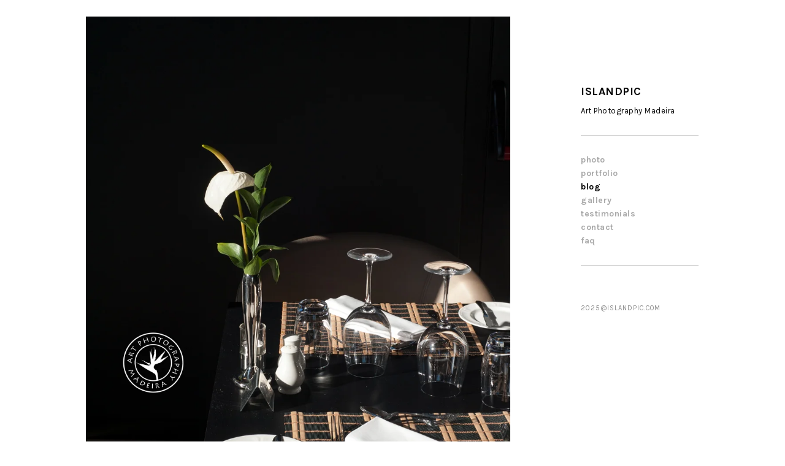

--- FILE ---
content_type: text/html; charset=UTF-8
request_url: https://islandpic.com/2018/05/04/do-you-rent-out-rooms-on-airbnb-7-tips-to-make-awesome-photos-which-will-sell-them-like-hot-cakes/
body_size: 19328
content:
<!DOCTYPE html><html lang="en-GB"><head><meta charset="UTF-8" /><meta http-equiv="X-UA-Compatible" content="IE=edge" /><meta name="viewport" content="width=device-width, initial-scale=1, maximum-scale=5" /><link rel="pingback" href="https://islandpic.com/xmlrpc.php">  <script defer src="[data-uri]"></script><meta name='robots' content='index, follow, max-image-preview:large, max-snippet:-1, max-video-preview:-1' /><link media="all" href="https://islandpic.com/wp-content/cache/autoptimize/css/autoptimize_e75de93921e65bb3a034d53da4e01870.css" rel="stylesheet"><title>Do You Rent Out Rooms on Airbnb in Madeira? Use These 7 Tips to Make Awesome Photos Which Will Sell Your Property Like Hot Cakes - Islandpic</title><meta name="description" content="Experienced professional photographer tips on how to make an awesome photos of your real estate property to sell it or let it/rent it even with mobile phone" /><link rel="canonical" href="https://islandpic.com/2018/05/04/do-you-rent-out-rooms-on-airbnb-7-tips-to-make-awesome-photos-which-will-sell-them-like-hot-cakes/" /><meta property="og:locale" content="en_GB" /><meta property="og:type" content="article" /><meta property="og:title" content="Do You Rent Out Rooms on Airbnb in Madeira? Use These 7 Tips to Make Awesome Photos Which Will Sell Your Property Like Hot Cakes - Islandpic" /><meta property="og:description" content="Experienced professional photographer tips on how to make an awesome photos of your real estate property to sell it or let it/rent it even with mobile phone" /><meta property="og:url" content="https://islandpic.com/2018/05/04/do-you-rent-out-rooms-on-airbnb-7-tips-to-make-awesome-photos-which-will-sell-them-like-hot-cakes/" /><meta property="og:site_name" content="Islandpic" /><meta property="article:publisher" content="https://www.facebook.com/art.photography.madeira" /><meta property="article:published_time" content="2018-05-04T07:23:34+00:00" /><meta property="article:modified_time" content="2022-06-10T11:16:03+00:00" /><meta property="og:image" content="https://islandpic.com/wp-content/uploads/DSC3486.jpg" /><meta property="og:image:width" content="960" /><meta property="og:image:height" content="1200" /><meta property="og:image:type" content="image/jpeg" /><meta name="author" content="Anastasiya Mazur" /><meta name="twitter:card" content="summary_large_image" /><meta name="twitter:label1" content="Written by" /><meta name="twitter:data1" content="Anastasiya Mazur" /><meta name="twitter:label2" content="Estimated reading time" /><meta name="twitter:data2" content="6 minutes" /> <script type="application/ld+json" class="yoast-schema-graph">{"@context":"https://schema.org","@graph":[{"@type":"Article","@id":"https://islandpic.com/2018/05/04/do-you-rent-out-rooms-on-airbnb-7-tips-to-make-awesome-photos-which-will-sell-them-like-hot-cakes/#article","isPartOf":{"@id":"https://islandpic.com/2018/05/04/do-you-rent-out-rooms-on-airbnb-7-tips-to-make-awesome-photos-which-will-sell-them-like-hot-cakes/"},"author":{"name":"Anastasiya Mazur","@id":"https://islandpic.com/#/schema/person/64e252291c97972c8a8f60dc6a7d35f9"},"headline":"Do You Rent Out Rooms on Airbnb in Madeira? Use These 7 Tips to Make Awesome Photos Which Will Sell Your Property Like Hot Cakes","datePublished":"2018-05-04T07:23:34+00:00","dateModified":"2022-06-10T11:16:03+00:00","mainEntityOfPage":{"@id":"https://islandpic.com/2018/05/04/do-you-rent-out-rooms-on-airbnb-7-tips-to-make-awesome-photos-which-will-sell-them-like-hot-cakes/"},"wordCount":789,"commentCount":0,"publisher":{"@id":"https://islandpic.com/#/schema/person/2484a8638329260f457f6f9c0fd0b3b5"},"image":{"@id":"https://islandpic.com/2018/05/04/do-you-rent-out-rooms-on-airbnb-7-tips-to-make-awesome-photos-which-will-sell-them-like-hot-cakes/#primaryimage"},"thumbnailUrl":"https://islandpic.com/wp-content/uploads/DSC3486.jpg","keywords":["real estate photos; objects and places photos"],"articleSection":["Blog"],"inLanguage":"en-GB","potentialAction":[{"@type":"CommentAction","name":"Comment","target":["https://islandpic.com/2018/05/04/do-you-rent-out-rooms-on-airbnb-7-tips-to-make-awesome-photos-which-will-sell-them-like-hot-cakes/#respond"]}]},{"@type":"WebPage","@id":"https://islandpic.com/2018/05/04/do-you-rent-out-rooms-on-airbnb-7-tips-to-make-awesome-photos-which-will-sell-them-like-hot-cakes/","url":"https://islandpic.com/2018/05/04/do-you-rent-out-rooms-on-airbnb-7-tips-to-make-awesome-photos-which-will-sell-them-like-hot-cakes/","name":"Do You Rent Out Rooms on Airbnb in Madeira? Use These 7 Tips to Make Awesome Photos Which Will Sell Your Property Like Hot Cakes - Islandpic","isPartOf":{"@id":"https://islandpic.com/#website"},"primaryImageOfPage":{"@id":"https://islandpic.com/2018/05/04/do-you-rent-out-rooms-on-airbnb-7-tips-to-make-awesome-photos-which-will-sell-them-like-hot-cakes/#primaryimage"},"image":{"@id":"https://islandpic.com/2018/05/04/do-you-rent-out-rooms-on-airbnb-7-tips-to-make-awesome-photos-which-will-sell-them-like-hot-cakes/#primaryimage"},"thumbnailUrl":"https://islandpic.com/wp-content/uploads/DSC3486.jpg","datePublished":"2018-05-04T07:23:34+00:00","dateModified":"2022-06-10T11:16:03+00:00","description":"Experienced professional photographer tips on how to make an awesome photos of your real estate property to sell it or let it/rent it even with mobile phone","breadcrumb":{"@id":"https://islandpic.com/2018/05/04/do-you-rent-out-rooms-on-airbnb-7-tips-to-make-awesome-photos-which-will-sell-them-like-hot-cakes/#breadcrumb"},"inLanguage":"en-GB","potentialAction":[{"@type":"ReadAction","target":["https://islandpic.com/2018/05/04/do-you-rent-out-rooms-on-airbnb-7-tips-to-make-awesome-photos-which-will-sell-them-like-hot-cakes/"]}]},{"@type":"ImageObject","inLanguage":"en-GB","@id":"https://islandpic.com/2018/05/04/do-you-rent-out-rooms-on-airbnb-7-tips-to-make-awesome-photos-which-will-sell-them-like-hot-cakes/#primaryimage","url":"https://islandpic.com/wp-content/uploads/DSC3486.jpg","contentUrl":"https://islandpic.com/wp-content/uploads/DSC3486.jpg","width":960,"height":1200},{"@type":"BreadcrumbList","@id":"https://islandpic.com/2018/05/04/do-you-rent-out-rooms-on-airbnb-7-tips-to-make-awesome-photos-which-will-sell-them-like-hot-cakes/#breadcrumb","itemListElement":[{"@type":"ListItem","position":1,"name":"Home","item":"https://islandpic.com/"},{"@type":"ListItem","position":2,"name":"Blog","item":"https://islandpic.com/blog/"},{"@type":"ListItem","position":3,"name":"Do You Rent Out Rooms on Airbnb in Madeira? Use These 7 Tips to Make Awesome Photos Which Will Sell Your Property Like Hot Cakes"}]},{"@type":"WebSite","@id":"https://islandpic.com/#website","url":"https://islandpic.com/","name":"Islandpic","description":"Art Photography Madeira","publisher":{"@id":"https://islandpic.com/#/schema/person/2484a8638329260f457f6f9c0fd0b3b5"},"potentialAction":[{"@type":"SearchAction","target":{"@type":"EntryPoint","urlTemplate":"https://islandpic.com/?s={search_term_string}"},"query-input":{"@type":"PropertyValueSpecification","valueRequired":true,"valueName":"search_term_string"}}],"inLanguage":"en-GB"},{"@type":["Person","Organization"],"@id":"https://islandpic.com/#/schema/person/2484a8638329260f457f6f9c0fd0b3b5","name":"Andriy","image":{"@type":"ImageObject","inLanguage":"en-GB","@id":"https://islandpic.com/#/schema/person/image/","url":"http://islandpic.com/wp-content/uploads/2017/09/12512324_10207667470718730_5769753821252902886_n.jpg","contentUrl":"http://islandpic.com/wp-content/uploads/2017/09/12512324_10207667470718730_5769753821252902886_n.jpg","width":960,"height":960,"caption":"Andriy"},"logo":{"@id":"https://islandpic.com/#/schema/person/image/"},"sameAs":["https://islandpic.com/","https://www.facebook.com/art.photography.madeira","https://www.instagram.com/artphotographymadeira/?hl=en"]},{"@type":"Person","@id":"https://islandpic.com/#/schema/person/64e252291c97972c8a8f60dc6a7d35f9","name":"Anastasiya Mazur","image":{"@type":"ImageObject","inLanguage":"en-GB","@id":"https://islandpic.com/#/schema/person/image/","url":"https://secure.gravatar.com/avatar/ee3fd253469e8a6894b350c7bef5bfceddca482321f786f53d287aa70683cb09?s=96&d=mm&r=g","contentUrl":"https://secure.gravatar.com/avatar/ee3fd253469e8a6894b350c7bef5bfceddca482321f786f53d287aa70683cb09?s=96&d=mm&r=g","caption":"Anastasiya Mazur"},"url":"https://islandpic.com/author/anastazy/"}]}</script> <link rel='dns-prefetch' href='//fonts.googleapis.com' /><link rel="alternate" type="application/rss+xml" title="Islandpic &raquo; Feed" href="https://islandpic.com/feed/" /><link rel="alternate" type="application/rss+xml" title="Islandpic &raquo; Comments Feed" href="https://islandpic.com/comments/feed/" /><link rel="alternate" type="application/rss+xml" title="Islandpic &raquo; Do You Rent Out Rooms on Airbnb in Madeira? Use These 7 Tips to Make Awesome Photos Which Will Sell Your Property Like Hot Cakes Comments Feed" href="https://islandpic.com/2018/05/04/do-you-rent-out-rooms-on-airbnb-7-tips-to-make-awesome-photos-which-will-sell-them-like-hot-cakes/feed/" />  <script src="//www.googletagmanager.com/gtag/js?id=G-F4HJHV1PQQ"  data-cfasync="false" data-wpfc-render="false" type="text/javascript" async></script> <script data-cfasync="false" data-wpfc-render="false" type="text/javascript">var mi_version='9.11.1';var mi_track_user=true;var mi_no_track_reason='';var MonsterInsightsDefaultLocations={"page_location":"https:\/\/islandpic.com\/2018\/05\/04\/do-you-rent-out-rooms-on-airbnb-7-tips-to-make-awesome-photos-which-will-sell-them-like-hot-cakes\/"};if(typeof MonsterInsightsPrivacyGuardFilter==='function'){var MonsterInsightsLocations=(typeof MonsterInsightsExcludeQuery==='object')?MonsterInsightsPrivacyGuardFilter(MonsterInsightsExcludeQuery):MonsterInsightsPrivacyGuardFilter(MonsterInsightsDefaultLocations);}else{var MonsterInsightsLocations=(typeof MonsterInsightsExcludeQuery==='object')?MonsterInsightsExcludeQuery:MonsterInsightsDefaultLocations;}
var disableStrs=['ga-disable-G-F4HJHV1PQQ',];function __gtagTrackerIsOptedOut(){for(var index=0;index<disableStrs.length;index++){if(document.cookie.indexOf(disableStrs[index]+'=true')>-1){return true;}}
return false;}
if(__gtagTrackerIsOptedOut()){for(var index=0;index<disableStrs.length;index++){window[disableStrs[index]]=true;}}
function __gtagTrackerOptout(){for(var index=0;index<disableStrs.length;index++){document.cookie=disableStrs[index]+'=true; expires=Thu, 31 Dec 2099 23:59:59 UTC; path=/';window[disableStrs[index]]=true;}}
if('undefined'===typeof gaOptout){function gaOptout(){__gtagTrackerOptout();}}
window.dataLayer=window.dataLayer||[];window.MonsterInsightsDualTracker={helpers:{},trackers:{},};if(mi_track_user){function __gtagDataLayer(){dataLayer.push(arguments);}
function __gtagTracker(type,name,parameters){if(!parameters){parameters={};}
if(parameters.send_to){__gtagDataLayer.apply(null,arguments);return;}
if(type==='event'){parameters.send_to=monsterinsights_frontend.v4_id;var hookName=name;if(typeof parameters['event_category']!=='undefined'){hookName=parameters['event_category']+':'+name;}
if(typeof MonsterInsightsDualTracker.trackers[hookName]!=='undefined'){MonsterInsightsDualTracker.trackers[hookName](parameters);}else{__gtagDataLayer('event',name,parameters);}}else{__gtagDataLayer.apply(null,arguments);}}
__gtagTracker('js',new Date());__gtagTracker('set',{'developer_id.dZGIzZG':true,});if(MonsterInsightsLocations.page_location){__gtagTracker('set',MonsterInsightsLocations);}
__gtagTracker('config','G-F4HJHV1PQQ',{"forceSSL":"true"});window.gtag=__gtagTracker;(function(){var noopfn=function(){return null;};var newtracker=function(){return new Tracker();};var Tracker=function(){return null;};var p=Tracker.prototype;p.get=noopfn;p.set=noopfn;p.send=function(){var args=Array.prototype.slice.call(arguments);args.unshift('send');__gaTracker.apply(null,args);};var __gaTracker=function(){var len=arguments.length;if(len===0){return;}
var f=arguments[len-1];if(typeof f!=='object'||f===null||typeof f.hitCallback!=='function'){if('send'===arguments[0]){var hitConverted,hitObject=false,action;if('event'===arguments[1]){if('undefined'!==typeof arguments[3]){hitObject={'eventAction':arguments[3],'eventCategory':arguments[2],'eventLabel':arguments[4],'value':arguments[5]?arguments[5]:1,}}}
if('pageview'===arguments[1]){if('undefined'!==typeof arguments[2]){hitObject={'eventAction':'page_view','page_path':arguments[2],}}}
if(typeof arguments[2]==='object'){hitObject=arguments[2];}
if(typeof arguments[5]==='object'){Object.assign(hitObject,arguments[5]);}
if('undefined'!==typeof arguments[1].hitType){hitObject=arguments[1];if('pageview'===hitObject.hitType){hitObject.eventAction='page_view';}}
if(hitObject){action='timing'===arguments[1].hitType?'timing_complete':hitObject.eventAction;hitConverted=mapArgs(hitObject);__gtagTracker('event',action,hitConverted);}}
return;}
function mapArgs(args){var arg,hit={};var gaMap={'eventCategory':'event_category','eventAction':'event_action','eventLabel':'event_label','eventValue':'event_value','nonInteraction':'non_interaction','timingCategory':'event_category','timingVar':'name','timingValue':'value','timingLabel':'event_label','page':'page_path','location':'page_location','title':'page_title','referrer':'page_referrer',};for(arg in args){if(!(!args.hasOwnProperty(arg)||!gaMap.hasOwnProperty(arg))){hit[gaMap[arg]]=args[arg];}else{hit[arg]=args[arg];}}
return hit;}
try{f.hitCallback();}catch(ex){}};__gaTracker.create=newtracker;__gaTracker.getByName=newtracker;__gaTracker.getAll=function(){return[];};__gaTracker.remove=noopfn;__gaTracker.loaded=true;window['__gaTracker']=__gaTracker;})();}else{console.log("");(function(){function __gtagTracker(){return null;}
window['__gtagTracker']=__gtagTracker;window['gtag']=__gtagTracker;})();}</script> <link rel='stylesheet' id='kathy-google-fonts-css' href='//fonts.googleapis.com/css2?family=Karla:ital,wght@0,400;0,700;1,400;1,700&#038;display=swap' type='text/css' media='all' /> <script type="text/javascript" defer='defer' src="https://islandpic.com/wp-content/plugins/google-analytics-for-wordpress/assets/js/frontend-gtag.min.js?ver=9.11.1" id="monsterinsights-frontend-script-js" async="async" data-wp-strategy="async"></script> <script data-cfasync="false" data-wpfc-render="false" type="text/javascript" id='monsterinsights-frontend-script-js-extra'>var monsterinsights_frontend={"js_events_tracking":"true","download_extensions":"doc,pdf,ppt,zip,xls,docx,pptx,xlsx","inbound_paths":"[]","home_url":"https:\/\/islandpic.com","hash_tracking":"false","v4_id":"G-F4HJHV1PQQ"};</script> <script type="text/javascript" src="https://islandpic.com/wp-includes/js/jquery/jquery.min.js?ver=3.7.1" id="jquery-core-js"></script> <script type="text/javascript" defer='defer' src="https://islandpic.com/wp-includes/js/jquery/jquery-migrate.min.js?ver=3.4.1" id="jquery-migrate-js"></script> <script type="text/javascript" defer='defer' src="https://islandpic.com/wp-content/cache/autoptimize/js/autoptimize_single_7f1a6259d2922be007925c3254856301.js" id="modernizr-js"></script> <link rel="https://api.w.org/" href="https://islandpic.com/wp-json/" /><link rel="alternate" title="JSON" type="application/json" href="https://islandpic.com/wp-json/wp/v2/posts/644" /><link rel="EditURI" type="application/rsd+xml" title="RSD" href="https://islandpic.com/xmlrpc.php?rsd" /><meta name="generator" content="WordPress 6.8.3" /><link rel='shortlink' href='https://islandpic.com/?p=644' /><link rel="alternate" title="oEmbed (JSON)" type="application/json+oembed" href="https://islandpic.com/wp-json/oembed/1.0/embed?url=https%3A%2F%2Fislandpic.com%2F2018%2F05%2F04%2Fdo-you-rent-out-rooms-on-airbnb-7-tips-to-make-awesome-photos-which-will-sell-them-like-hot-cakes%2F" /><link rel="alternate" title="oEmbed (XML)" type="text/xml+oembed" href="https://islandpic.com/wp-json/oembed/1.0/embed?url=https%3A%2F%2Fislandpic.com%2F2018%2F05%2F04%2Fdo-you-rent-out-rooms-on-airbnb-7-tips-to-make-awesome-photos-which-will-sell-them-like-hot-cakes%2F&#038;format=xml" /><meta name="ti-site-data" content="eyJyIjoiMTowITc6MCEzMDowIiwibyI6Imh0dHBzOlwvXC9pc2xhbmRwaWMuY29tXC93cC1hZG1pblwvYWRtaW4tYWpheC5waHA/[base64]" /><link rel="icon" href="https://islandpic.com/wp-content/uploads/2017/09/cropped-logo-art-photo-madeira-32x32.jpg" sizes="32x32" /><link rel="icon" href="https://islandpic.com/wp-content/uploads/2017/09/cropped-logo-art-photo-madeira-192x192.jpg" sizes="192x192" /><link rel="apple-touch-icon" href="https://islandpic.com/wp-content/uploads/2017/09/cropped-logo-art-photo-madeira-180x180.jpg" /><meta name="msapplication-TileImage" content="https://islandpic.com/wp-content/uploads/2017/09/cropped-logo-art-photo-madeira-270x270.jpg" /></head><body class="wp-singular post-template-default single single-post postid-644 single-format-standard wp-theme-kathy wp-child-theme-kathy-child  right-menu" ><div id="root-container" class="clearfix"><header id="side-container"><div class="logo-tagline-wrapper  with-tagline "><div class="logo-wrapper"> <a href="https://islandpic.com/"> <span class="site-title">Islandpic</span> </a></div> <span class="tagline">Art Photography Madeira</span></div><nav class="site-menu"><ul id="menu-menu" class="menu-list menu-style"><li id="menu-item-3031" class="menu-item menu-item-type-post_type menu-item-object-page menu-item-home menu-item-3031"><a href="https://islandpic.com/">Photo</a></li><li id="menu-item-3101" class="menu-item menu-item-type-post_type menu-item-object-page menu-item-has-children menu-item-3101"><a href="https://islandpic.com/our-works/">Portfolio</a><ul class="sub-menu"><li id="menu-item-428" class="menu-item menu-item-type-post_type menu-item-object-page menu-item-428"><a href="https://islandpic.com/wedding-photographer-madeira/">wedding photography</a></li><li id="menu-item-1259" class="menu-item menu-item-type-post_type menu-item-object-page menu-item-1259"><a href="https://islandpic.com/love-story/">love story photo session</a></li><li id="menu-item-1278" class="menu-item menu-item-type-post_type menu-item-object-page menu-item-1278"><a href="https://islandpic.com/marriage-proposal-photo-session-in-madeira/">marriage proposal</a></li><li id="menu-item-1284" class="menu-item menu-item-type-post_type menu-item-object-page menu-item-1284"><a href="https://islandpic.com/our-works/destination-wedding-in-madeira/">destination wedding in madeira</a></li><li id="menu-item-77" class="menu-item menu-item-type-post_type menu-item-object-page menu-item-77"><a href="https://islandpic.com/drone-photo-and-video-in-madeira/">drone photo and video in madeira</a></li><li id="menu-item-568" class="menu-item menu-item-type-post_type menu-item-object-page menu-item-568"><a href="https://islandpic.com/portugues/sitios-e-objetos/">real estate photography</a></li></ul></li><li id="menu-item-76" class="menu-item menu-item-type-post_type menu-item-object-page current_page_parent menu-item-76 current-menu-item"><a href="https://islandpic.com/blog/">Blog</a></li><li id="menu-item-3277" class="menu-item menu-item-type-post_type menu-item-object-page menu-item-3277"><a href="https://islandpic.com/gallery/">gallery</a></li><li id="menu-item-3724" class="menu-item menu-item-type-post_type menu-item-object-page menu-item-3724"><a href="https://islandpic.com/testemonials/">Testimonials</a></li><li id="menu-item-74" class="menu-item menu-item-type-post_type menu-item-object-page menu-item-74"><a href="https://islandpic.com/contact/">Contact</a></li><li id="menu-item-2925" class="menu-item menu-item-type-post_type menu-item-object-page menu-item-2925"><a href="https://islandpic.com/faq/">FAQ</a></li></ul><div id="mobile-menu"> <a id="mobile-menu-toggle" href="#mobile-menu-entity"> <span class="mobile-menu-text">Menu</span> <i class="ion-navicon"></i></a><div id="mobile-menu-entity"></div></div></nav><div class="copyright-social-wrapper"><div class="social-network-wrapper"><ul class="social-icons"><li><a href="https://www.facebook.com/art.photography.madeira/" target="_blank"><i class="fab fa-facebook"></i></a></li><li><a href="https://www.instagram.com/artphotographymadeira/" target="_blank"><i class="fab fa-instagram"></i></a></li><li><a href="https://www.youtube.com/channel/UCg2edcNwGOY4srPtlzAdl4w?view_as=subscriber" target="_blank"><i class="fab fa-youtube"></i></a></li><li><a href="mailto:info@islandpic.com" target="_blank"><i class="far fa-envelope"></i></a></li></ul></div><div class="copyright"> 2025@islandpic.com</div></div></header><div id="main-container"><main id="content-container" class="clearfix"><div class="blog-single"><article id="post-644" class="post-644 post type-post status-publish format-standard has-post-thumbnail hentry category-blog tag-real-estate-photos-objects-and-places-photos post-item"><div class="post-image"><img width="830" height="1038" src="https://islandpic.com/wp-content/uploads/DSC3486.jpg" class="attachment-kathy-large size-kathy-large wp-post-image" alt="" decoding="async" fetchpriority="high" srcset="https://islandpic.com/wp-content/uploads/DSC3486.jpg 960w, https://islandpic.com/wp-content/uploads/DSC3486-240x300.jpg 240w, https://islandpic.com/wp-content/uploads/DSC3486-768x960.jpg 768w, https://islandpic.com/wp-content/uploads/DSC3486-819x1024.jpg 819w" sizes="(max-width: 830px) 100vw, 830px" /></div><div class="post-content-container clearfix"><h1 class="post-title">Do You Rent Out Rooms on Airbnb in Madeira? Use These 7 Tips to Make Awesome Photos Which Will Sell Your Property Like Hot Cakes</h1><div class="inner-post-content-container"><div class="post-content"><div style="height:24px" aria-hidden="true" class="wp-block-spacer"></div><p class="has-medium-font-size">These 7 tips from an experienced photographer on how to make awesome photos of your real estate property will significantly improve the quality of your real estate photos. No matter what you want: to sell it or let it. Even if you have only a mobile phone camera.</p><div style="height:24px" aria-hidden="true" class="wp-block-spacer"></div><figure class="wp-block-image size-large"><noscript><img decoding="async" width="819" height="1024" src="https://islandpic.com/wp-content/uploads/800_8056-Edit-819x1024.jpg" alt="tips how to make awesome photos of real estate property" class="wp-image-1199" srcset="https://islandpic.com/wp-content/uploads/800_8056-Edit-819x1024.jpg 819w, https://islandpic.com/wp-content/uploads/800_8056-Edit-240x300.jpg 240w, https://islandpic.com/wp-content/uploads/800_8056-Edit-768x960.jpg 768w, https://islandpic.com/wp-content/uploads/800_8056-Edit.jpg 1200w" sizes="(max-width: 819px) 100vw, 819px" /></noscript><img decoding="async" width="819" height="1024" src='data:image/svg+xml,%3Csvg%20xmlns=%22http://www.w3.org/2000/svg%22%20viewBox=%220%200%20819%201024%22%3E%3C/svg%3E' data-src="https://islandpic.com/wp-content/uploads/800_8056-Edit-819x1024.jpg" alt="tips how to make awesome photos of real estate property" class="lazyload wp-image-1199" data-srcset="https://islandpic.com/wp-content/uploads/800_8056-Edit-819x1024.jpg 819w, https://islandpic.com/wp-content/uploads/800_8056-Edit-240x300.jpg 240w, https://islandpic.com/wp-content/uploads/800_8056-Edit-768x960.jpg 768w, https://islandpic.com/wp-content/uploads/800_8056-Edit.jpg 1200w" data-sizes="(max-width: 819px) 100vw, 819px" /><figcaption>Living room</figcaption></figure><div style="height:24px" aria-hidden="true" class="wp-block-spacer"></div><p class="has-medium-font-size">A good image is a prerequisite for good sales. This is especially true for oversaturated real estate market where potential clients swipe dozens of offers a minute, and only a catchy photo can make them stop and gaze at your proposal.</p><p class="has-medium-font-size">Read this post if you:</p><p class="has-medium-font-size">&#8211;&nbsp;rent out rooms on <a rel="noreferrer noopener" href="https://www.airbnb.co.uk/" target="_blank">Airbnb</a> or <a rel="noreferrer noopener" href="https://www.booking.com/index.html?label=gen173nr-1DCAEoggI46AdIM1gEaLsBiAEBmAEhuAEHyAEM2AED6AEBiAIBqAIDuALd2IX2BcACAQ&amp;sid=1aac74999d622382f35e5c9c25a815b4&amp;lang=en-us&amp;sb_price_type=total&amp;soz=1&amp;lang_click=top;cdl=ru;lang_changed=1" target="_blank">similar services</a></p><p class="has-medium-font-size">&#8211; want to sell your real estate property</p><p class="has-medium-font-size">&#8211; work as a real estate agent</p><p class="has-medium-font-size">&#8211; are a tour agent</p><p class="has-medium-font-size">The suggestions below will help to create attractive images both for the interior and exterior of your place. Here they are.</p><div style="height:24px" aria-hidden="true" class="wp-block-spacer"></div><h2 class="wp-block-heading">Tips on how to make awesome photos of your property</h2><div style="height:24px" aria-hidden="true" class="wp-block-spacer"></div><h3 class="wp-block-heading"><strong>&nbsp;1. Choose right time of the day</strong></h3><div style="height:24px" aria-hidden="true" class="wp-block-spacer"></div><p class="has-medium-font-size">Make sure there is light in your windows when you take photos – rooms will look more attractive with natural sunlight. For interior photos, any time of the day will suit if the sun pours through. However, for exterior like in a veranda, a balcony, a porch, a garden, etc. – the photoshoot will work early in the morning or later in the afternoon when the light is soft and shadows are long. In this way, you will represent the surrounding in the most attractive way.</p><div style="height:24px" aria-hidden="true" class="wp-block-spacer"></div><figure class="wp-block-image size-large"><noscript><img decoding="async" width="1024" height="683" src="https://islandpic.com/wp-content/uploads/850_1420-HDR-Edit-1-1024x683.jpg" alt="tips on how to make awesome photos of real estate property" class="wp-image-1665" srcset="https://islandpic.com/wp-content/uploads/850_1420-HDR-Edit-1-1024x683.jpg 1024w, https://islandpic.com/wp-content/uploads/850_1420-HDR-Edit-1-300x200.jpg 300w, https://islandpic.com/wp-content/uploads/850_1420-HDR-Edit-1-768x512.jpg 768w, https://islandpic.com/wp-content/uploads/850_1420-HDR-Edit-1.jpg 1200w" sizes="(max-width: 1024px) 100vw, 1024px" /></noscript><img decoding="async" width="1024" height="683" src='data:image/svg+xml,%3Csvg%20xmlns=%22http://www.w3.org/2000/svg%22%20viewBox=%220%200%201024%20683%22%3E%3C/svg%3E' data-src="https://islandpic.com/wp-content/uploads/850_1420-HDR-Edit-1-1024x683.jpg" alt="tips on how to make awesome photos of real estate property" class="lazyload wp-image-1665" data-srcset="https://islandpic.com/wp-content/uploads/850_1420-HDR-Edit-1-1024x683.jpg 1024w, https://islandpic.com/wp-content/uploads/850_1420-HDR-Edit-1-300x200.jpg 300w, https://islandpic.com/wp-content/uploads/850_1420-HDR-Edit-1-768x512.jpg 768w, https://islandpic.com/wp-content/uploads/850_1420-HDR-Edit-1.jpg 1200w" data-sizes="(max-width: 1024px) 100vw, 1024px" /><figcaption>Interior design of new Savoy Palace in Funchal, Madeira Island</figcaption></figure><figure class="wp-block-image size-large"><noscript><img decoding="async" width="761" height="1024" src="https://islandpic.com/wp-content/uploads/Pano_50mm-761x1024.jpg" alt="hotel" class="wp-image-559" srcset="https://islandpic.com/wp-content/uploads/Pano_50mm-761x1024.jpg 761w, https://islandpic.com/wp-content/uploads/Pano_50mm-223x300.jpg 223w, https://islandpic.com/wp-content/uploads/Pano_50mm-768x1033.jpg 768w, https://islandpic.com/wp-content/uploads/Pano_50mm.jpg 892w" sizes="(max-width: 761px) 100vw, 761px" /></noscript><img decoding="async" width="761" height="1024" src='data:image/svg+xml,%3Csvg%20xmlns=%22http://www.w3.org/2000/svg%22%20viewBox=%220%200%20761%201024%22%3E%3C/svg%3E' data-src="https://islandpic.com/wp-content/uploads/Pano_50mm-761x1024.jpg" alt="hotel" class="lazyload wp-image-559" data-srcset="https://islandpic.com/wp-content/uploads/Pano_50mm-761x1024.jpg 761w, https://islandpic.com/wp-content/uploads/Pano_50mm-223x300.jpg 223w, https://islandpic.com/wp-content/uploads/Pano_50mm-768x1033.jpg 768w, https://islandpic.com/wp-content/uploads/Pano_50mm.jpg 892w" data-sizes="(max-width: 761px) 100vw, 761px" /><figcaption>Savoy and its swimming pool</figcaption></figure><div style="height:24px" aria-hidden="true" class="wp-block-spacer"></div><h3 class="wp-block-heading"><strong>2. Add a nice touch to the interior</strong></h3><p class="has-medium-font-size">Add a vase with fresh flowers in the living room and a basket with fruit in the kitchen. This small detail livens the picture by far when you compare the final result. Keep in mind that for some rooms, taking pictures of details makes more sense than shooting empty spaces.</p><div style="height:24px" aria-hidden="true" class="wp-block-spacer"></div><figure class="wp-block-image"><noscript><img decoding="async" width="1200" height="801" src="https://islandpic.com/wp-content/uploads/DSC2149.jpg" alt="" class="wp-image-645" srcset="https://islandpic.com/wp-content/uploads/DSC2149.jpg 1200w, https://islandpic.com/wp-content/uploads/DSC2149-300x200.jpg 300w, https://islandpic.com/wp-content/uploads/DSC2149-768x513.jpg 768w, https://islandpic.com/wp-content/uploads/DSC2149-1024x684.jpg 1024w" sizes="(max-width: 1200px) 100vw, 1200px" /></noscript><img decoding="async" width="1200" height="801" src='data:image/svg+xml,%3Csvg%20xmlns=%22http://www.w3.org/2000/svg%22%20viewBox=%220%200%201200%20801%22%3E%3C/svg%3E' data-src="https://islandpic.com/wp-content/uploads/DSC2149.jpg" alt="" class="lazyload wp-image-645" data-srcset="https://islandpic.com/wp-content/uploads/DSC2149.jpg 1200w, https://islandpic.com/wp-content/uploads/DSC2149-300x200.jpg 300w, https://islandpic.com/wp-content/uploads/DSC2149-768x513.jpg 768w, https://islandpic.com/wp-content/uploads/DSC2149-1024x684.jpg 1024w" data-sizes="(max-width: 1200px) 100vw, 1200px" /><figcaption>details in the rooms</figcaption></figure><figure class="wp-block-image size-large"><noscript><img decoding="async" width="1024" height="683" src="https://islandpic.com/wp-content/uploads/850_7070-HDR-Edit-1024x683.jpg" alt="tips on how to make awesome photos of real estate property" class="wp-image-1661" srcset="https://islandpic.com/wp-content/uploads/850_7070-HDR-Edit-1024x683.jpg 1024w, https://islandpic.com/wp-content/uploads/850_7070-HDR-Edit-300x200.jpg 300w, https://islandpic.com/wp-content/uploads/850_7070-HDR-Edit-768x512.jpg 768w, https://islandpic.com/wp-content/uploads/850_7070-HDR-Edit.jpg 1200w" sizes="(max-width: 1024px) 100vw, 1024px" /></noscript><img decoding="async" width="1024" height="683" src='data:image/svg+xml,%3Csvg%20xmlns=%22http://www.w3.org/2000/svg%22%20viewBox=%220%200%201024%20683%22%3E%3C/svg%3E' data-src="https://islandpic.com/wp-content/uploads/850_7070-HDR-Edit-1024x683.jpg" alt="tips on how to make awesome photos of real estate property" class="lazyload wp-image-1661" data-srcset="https://islandpic.com/wp-content/uploads/850_7070-HDR-Edit-1024x683.jpg 1024w, https://islandpic.com/wp-content/uploads/850_7070-HDR-Edit-300x200.jpg 300w, https://islandpic.com/wp-content/uploads/850_7070-HDR-Edit-768x512.jpg 768w, https://islandpic.com/wp-content/uploads/850_7070-HDR-Edit.jpg 1200w" data-sizes="(max-width: 1024px) 100vw, 1024px" /><figcaption>sleeping room with a view</figcaption></figure><div style="height:24px" aria-hidden="true" class="wp-block-spacer"></div><h3 class="wp-block-heading"><strong>3. Keep the rooms clean</strong></h3><div style="height:24px" aria-hidden="true" class="wp-block-spacer"></div><p class="has-medium-font-size">This may seem like an unnecessary recommendation however you will be surprised how many clients ignore this suggestion. Tiles in the kitchen and bathroom, faucets, and porcelain parts need to shine with cleanness and hygiene. They must blind a viewer with their sterile reflection.</p><div style="height:24px" aria-hidden="true" class="wp-block-spacer"></div><figure class="wp-block-image size-large"><noscript><img decoding="async" width="1024" height="683" src="https://islandpic.com/wp-content/uploads/850_7033-HDR-Edit-1024x683.jpg" alt="tips on how to make awesome photos of real estate property" class="wp-image-1660" srcset="https://islandpic.com/wp-content/uploads/850_7033-HDR-Edit-1024x683.jpg 1024w, https://islandpic.com/wp-content/uploads/850_7033-HDR-Edit-300x200.jpg 300w, https://islandpic.com/wp-content/uploads/850_7033-HDR-Edit-768x512.jpg 768w, https://islandpic.com/wp-content/uploads/850_7033-HDR-Edit.jpg 1200w" sizes="(max-width: 1024px) 100vw, 1024px" /></noscript><img decoding="async" width="1024" height="683" src='data:image/svg+xml,%3Csvg%20xmlns=%22http://www.w3.org/2000/svg%22%20viewBox=%220%200%201024%20683%22%3E%3C/svg%3E' data-src="https://islandpic.com/wp-content/uploads/850_7033-HDR-Edit-1024x683.jpg" alt="tips on how to make awesome photos of real estate property" class="lazyload wp-image-1660" data-srcset="https://islandpic.com/wp-content/uploads/850_7033-HDR-Edit-1024x683.jpg 1024w, https://islandpic.com/wp-content/uploads/850_7033-HDR-Edit-300x200.jpg 300w, https://islandpic.com/wp-content/uploads/850_7033-HDR-Edit-768x512.jpg 768w, https://islandpic.com/wp-content/uploads/850_7033-HDR-Edit.jpg 1200w" data-sizes="(max-width: 1024px) 100vw, 1024px" /><figcaption>Clean kitchen looks better on photos</figcaption></figure><div style="height:24px" aria-hidden="true" class="wp-block-spacer"></div><h3 class="wp-block-heading"><strong>4. Get rid of excessive objects</strong></h3><div style="height:24px" aria-hidden="true" class="wp-block-spacer"></div><p class="has-medium-font-size">Small pieces of decorum and furniture may look nice in real life but in photos, they may create an impression of a hoarder’s harbor.</p><div style="height:24px" aria-hidden="true" class="wp-block-spacer"></div><figure class="wp-block-image size-large"><noscript><img decoding="async" width="1024" height="683" src="https://islandpic.com/wp-content/uploads/DSC_4783-HDR-Edit-1024x683.jpg" alt="tips how to make awesome photos of real estate property" class="wp-image-1198" srcset="https://islandpic.com/wp-content/uploads/DSC_4783-HDR-Edit-1024x683.jpg 1024w, https://islandpic.com/wp-content/uploads/DSC_4783-HDR-Edit-300x200.jpg 300w, https://islandpic.com/wp-content/uploads/DSC_4783-HDR-Edit-768x512.jpg 768w, https://islandpic.com/wp-content/uploads/DSC_4783-HDR-Edit.jpg 1200w" sizes="(max-width: 1024px) 100vw, 1024px" /></noscript><img decoding="async" width="1024" height="683" src='data:image/svg+xml,%3Csvg%20xmlns=%22http://www.w3.org/2000/svg%22%20viewBox=%220%200%201024%20683%22%3E%3C/svg%3E' data-src="https://islandpic.com/wp-content/uploads/DSC_4783-HDR-Edit-1024x683.jpg" alt="tips how to make awesome photos of real estate property" class="lazyload wp-image-1198" data-srcset="https://islandpic.com/wp-content/uploads/DSC_4783-HDR-Edit-1024x683.jpg 1024w, https://islandpic.com/wp-content/uploads/DSC_4783-HDR-Edit-300x200.jpg 300w, https://islandpic.com/wp-content/uploads/DSC_4783-HDR-Edit-768x512.jpg 768w, https://islandpic.com/wp-content/uploads/DSC_4783-HDR-Edit.jpg 1200w" data-sizes="(max-width: 1024px) 100vw, 1024px" /><figcaption>Nice and tide sleeping room</figcaption></figure><div style="height:24px" aria-hidden="true" class="wp-block-spacer"></div><h3 class="wp-block-heading"><strong>5. Keep your camera straight</strong></h3><div style="height:24px" aria-hidden="true" class="wp-block-spacer"></div><p class="has-medium-font-size">Pay attention to horizontal and vertical lines in the frame. Making a shot from below or above the eyesight you risk to distort the perspective, and the room will look as if it’s falling apart.</p><div style="height:24px" aria-hidden="true" class="wp-block-spacer"></div><figure class="wp-block-image"><noscript><img decoding="async" width="1200" height="799" src="https://islandpic.com/wp-content/uploads/2017/09/005_.jpg" alt="" class="wp-image-133" srcset="https://islandpic.com/wp-content/uploads/2017/09/005_.jpg 1200w, https://islandpic.com/wp-content/uploads/2017/09/005_-300x200.jpg 300w, https://islandpic.com/wp-content/uploads/2017/09/005_-768x511.jpg 768w, https://islandpic.com/wp-content/uploads/2017/09/005_-1024x682.jpg 1024w" sizes="(max-width: 1200px) 100vw, 1200px" /></noscript><img decoding="async" width="1200" height="799" src='data:image/svg+xml,%3Csvg%20xmlns=%22http://www.w3.org/2000/svg%22%20viewBox=%220%200%201200%20799%22%3E%3C/svg%3E' data-src="https://islandpic.com/wp-content/uploads/2017/09/005_.jpg" alt="" class="lazyload wp-image-133" data-srcset="https://islandpic.com/wp-content/uploads/2017/09/005_.jpg 1200w, https://islandpic.com/wp-content/uploads/2017/09/005_-300x200.jpg 300w, https://islandpic.com/wp-content/uploads/2017/09/005_-768x511.jpg 768w, https://islandpic.com/wp-content/uploads/2017/09/005_-1024x682.jpg 1024w" data-sizes="(max-width: 1200px) 100vw, 1200px" /></figure><div style="height:24px" aria-hidden="true" class="wp-block-spacer"></div><h3 class="wp-block-heading"><strong>6. Make sure you don’t reflect in a glass door or a mirror</strong></h3><div style="height:24px" aria-hidden="true" class="wp-block-spacer"></div><p class="has-medium-font-size">Be careful about taking pictures of reflecting surfaces: glasses, mirrors, smooth furniture. Make sure that neither you nor somebody else or your tripod star in the picture: it looks unprofessionally.</p><div style="height:24px" aria-hidden="true" class="wp-block-spacer"></div><figure class="wp-block-image size-large"><noscript><img decoding="async" width="800" height="533" src="https://islandpic.com/wp-content/uploads/850_3420-Edit.jpg" alt="tips on how to make awesome photos of real estate property" class="wp-image-1659" srcset="https://islandpic.com/wp-content/uploads/850_3420-Edit.jpg 800w, https://islandpic.com/wp-content/uploads/850_3420-Edit-300x200.jpg 300w, https://islandpic.com/wp-content/uploads/850_3420-Edit-768x512.jpg 768w" sizes="(max-width: 800px) 100vw, 800px" /></noscript><img decoding="async" width="800" height="533" src='data:image/svg+xml,%3Csvg%20xmlns=%22http://www.w3.org/2000/svg%22%20viewBox=%220%200%20800%20533%22%3E%3C/svg%3E' data-src="https://islandpic.com/wp-content/uploads/850_3420-Edit.jpg" alt="tips on how to make awesome photos of real estate property" class="lazyload wp-image-1659" data-srcset="https://islandpic.com/wp-content/uploads/850_3420-Edit.jpg 800w, https://islandpic.com/wp-content/uploads/850_3420-Edit-300x200.jpg 300w, https://islandpic.com/wp-content/uploads/850_3420-Edit-768x512.jpg 768w" data-sizes="(max-width: 800px) 100vw, 800px" /><figcaption>Real problem is to shot this bathroom and not appear on the photo</figcaption></figure><div style="height:24px" aria-hidden="true" class="wp-block-spacer"></div><h3 class="wp-block-heading"><strong>7. Shoot interiors with bracketing exposition</strong></h3><p class="has-medium-font-size">Have you noticed it: shooting windows is a challenging venture. Either the sky is too bright or the room interior is too dark. Take the photos with bracketing the exposition. For example, the image below is a blend of two: one with the exposition measured by the sky, and the second – with the exposition measured by the interior.</p><div style="height:24px" aria-hidden="true" class="wp-block-spacer"></div><figure class="wp-block-image size-large"><noscript><img decoding="async" width="1024" height="683" src="https://islandpic.com/wp-content/uploads/850_7042-HDR-Edit-1024x683.jpg" alt="tips how to make awesome photos of real estate property" class="wp-image-1658" srcset="https://islandpic.com/wp-content/uploads/850_7042-HDR-Edit-1024x683.jpg 1024w, https://islandpic.com/wp-content/uploads/850_7042-HDR-Edit-300x200.jpg 300w, https://islandpic.com/wp-content/uploads/850_7042-HDR-Edit-768x512.jpg 768w, https://islandpic.com/wp-content/uploads/850_7042-HDR-Edit.jpg 1200w" sizes="(max-width: 1024px) 100vw, 1024px" /></noscript><img decoding="async" width="1024" height="683" src='data:image/svg+xml,%3Csvg%20xmlns=%22http://www.w3.org/2000/svg%22%20viewBox=%220%200%201024%20683%22%3E%3C/svg%3E' data-src="https://islandpic.com/wp-content/uploads/850_7042-HDR-Edit-1024x683.jpg" alt="tips how to make awesome photos of real estate property" class="lazyload wp-image-1658" data-srcset="https://islandpic.com/wp-content/uploads/850_7042-HDR-Edit-1024x683.jpg 1024w, https://islandpic.com/wp-content/uploads/850_7042-HDR-Edit-300x200.jpg 300w, https://islandpic.com/wp-content/uploads/850_7042-HDR-Edit-768x512.jpg 768w, https://islandpic.com/wp-content/uploads/850_7042-HDR-Edit.jpg 1200w" data-sizes="(max-width: 1024px) 100vw, 1024px" /><figcaption>Living room with an ocean view</figcaption></figure><div style="height:24px" aria-hidden="true" class="wp-block-spacer"></div><p class="has-medium-font-size">Notably, many of these tips will work even for mobile phone pictures. Although for more advanced images it’s advisable to ask for professional help, especially if you want not only to rent out or sell your property but to do it more expensively.</p><div style="height:24px" aria-hidden="true" class="wp-block-spacer"></div><p class="has-medium-font-size">Because the cost of a photographer’s work is a speck in the cost of your apartment or house, you can afford to hire some good local photographer. You get the images once and use them ever since.&nbsp; And remember the more attractive the image of your real estate property, the faster you will have your customers.</p><div style="height:24px" aria-hidden="true" class="wp-block-spacer"></div><p class="has-medium-font-size">Please let us know what you think of these tips on how to make awesome photos of your real estate property. Also, comment if you have other ideas on how to improve the quality of real estate photo shoots.</p><div style="height:24px" aria-hidden="true" class="wp-block-spacer"></div><p class="has-medium-font-size">Write to us. We respond quickly!<br><a href="mailto:info@islandpic.com">info@islandpic.com</a></p><p class="has-medium-font-size">WhatsApp: +351932086434</p><div style="height:24px" aria-hidden="true" class="wp-block-spacer"></div><hr class="wp-block-separator has-css-opacity"/><div style="height:24px" aria-hidden="true" class="wp-block-spacer"></div><p class="has-medium-font-size">Check more blog posts:</p><p class="has-medium-font-size"><a href="https://islandpic.com/2017/11/4-things-you-need-to-know-about-a-wedding-photo-session-in-madeira">4 Things You Need to Know about Wedding Photo Session in Madeira</a></p><p class="has-medium-font-size"><a href="https://islandpic.com/2018/04/festa-da-flor-2018-na-madeira-flower-festival-2018-in-madeira">Flower Festival in Madeira</a></p><p class="has-medium-font-size"><a href="https://islandpic.com/2018/01/most-flattering-light-in-madeira">Most Flattering Light in Madeira</a></p><p class="has-medium-font-size"><a href="https://islandpic.com/2017/10/photo-tour-in-madeira-top-7-places-to-shoot">Photo Shoot in Madeira: Top 7 Places to Visit</a></p><div style="height:24px" aria-hidden="true" class="wp-block-spacer"></div><hr class="wp-block-separator has-css-opacity"/><div class="post-categories-tags-wrapper"><ul class="post-meta meta-others meta-categories"><li class="meta-title"> Category</li><li><a href="https://islandpic.com/category/blog/">Blog</a></li></ul><ul class="post-meta meta-others meta-tags"><li class="meta-title"> Tag</li><li><a href="https://islandpic.com/tag/real-estate-photos-objects-and-places-photos/">real estate photos; objects and places photos</a></li></ul></div></div></div></div><div class="post-meta-wrapper"><div class="inner-post-meta-wrapper"><ul class="post-meta meta-general"><li class="meta-date"> <a href="https://islandpic.com/2018/05/04/do-you-rent-out-rooms-on-airbnb-7-tips-to-make-awesome-photos-which-will-sell-them-like-hot-cakes/"> <time class="published" datetime="2018-05-04T08:23:34+01:00" title="May 4, 2018">4th May 2018</time> </a></li><li class="meta-author"> <a href="https://islandpic.com/author/anastazy/"> Anastasiya Mazur </a></li><li class="meta-comments"> <a href="https://islandpic.com/2018/05/04/do-you-rent-out-rooms-on-airbnb-7-tips-to-make-awesome-photos-which-will-sell-them-like-hot-cakes/#respond">No Comments</a></li></ul></div></div><div class="next-prev-post-navigation content-width clearfix"><nav class="navigation post-navigation" aria-label="Posts"><h2 class="screen-reader-text">Post navigation</h2><div class="nav-links"><div class="nav-previous"><a href="https://islandpic.com/2018/04/23/festa-da-flor-2018-na-madeira-flower-festival-2018-in-madeira/" rel="prev"><span class="screen-reader-text">Previous Post</span><span aria-hidden="true" class="nav-subtitle">Previous</span> <span class="nav-title"><span class="nav-title-icon-wrapper"><i class="ion-ios-arrow-thin-left"></i></span>Festa da Flor 2018 na Madeira / Flower Festival 2018 in Madeira</span></a></div><div class="nav-next"><a href="https://islandpic.com/2018/05/10/tem-uma-propriedade-na-madeira-para-alugar-no-airbnb-use-estas-7-dicas-para-fazer-fotos-incriveis-que-venderao-a-sua-propriedade-como-agua-no-deserto/" rel="next"><span class="screen-reader-text">Next Post</span><span aria-hidden="true" class="nav-subtitle">Next</span><span class="nav-title">Tem Alojamento Local? Use Estas 7 Dicas para Tirar Fotos Incríveis Que Venderão a Sua Propriedade Como Água no Deserto<span class="nav-title-icon-wrapper"><i class="ion-ios-arrow-thin-right"></i></span></span></a></div></div></nav></div><section id="comments" class="comments content-section-wrapper clearfix no-comments"><h3 class="section-title">No Comments</h3><div class="section-content clearfix"><div id="respond" class="comment-respond"><h3 id="reply-title" class="comment-reply-title">Leave a Reply <small><a rel="nofollow" id="cancel-comment-reply-link" href="/2018/05/04/do-you-rent-out-rooms-on-airbnb-7-tips-to-make-awesome-photos-which-will-sell-them-like-hot-cakes/#respond" style="display:none;">Cancel reply</a></small></h3><form action="https://islandpic.com/wp-comments-post.php" method="post" id="commentform" class="comment-form"><p class="comment-notes"><span id="email-notes">Your email address will not be published.</span> <span class="required-field-message">Required fields are marked <span class="required">*</span></span></p><p class="comment-form-comment"><label for="comment">Comment <span class="required">*</span></label><textarea id="comment" name="comment" cols="45" rows="8" maxlength="65525" required></textarea></p><p class="comment-form-author"><label for="author">Name</label> <input id="author" name="author" type="text" value="" size="30" maxlength="245" autocomplete="name" /></p><p class="comment-form-email"><label for="email">Email</label> <input id="email" name="email" type="email" value="" size="30" maxlength="100" aria-describedby="email-notes" autocomplete="email" /></p><p class="comment-form-url"><label for="url">Website</label> <input id="url" name="url" type="url" value="" size="30" maxlength="200" autocomplete="url" /></p><p class="form-submit"><input name="submit" type="submit" id="submit" class="submit" value="Post Comment" /> <input type='hidden' name='comment_post_ID' value='644' id='comment_post_ID' /> <input type='hidden' name='comment_parent' id='comment_parent' value='0' /></p><p style="display: none;"><input type="hidden" id="akismet_comment_nonce" name="akismet_comment_nonce" value="0b37547d63" /></p><p style="display: none !important;" class="akismet-fields-container" data-prefix="ak_"><label>&#916;<textarea name="ak_hp_textarea" cols="45" rows="8" maxlength="100"></textarea></label><input type="hidden" id="ak_js_1" name="ak_js" value="27"/><script defer src="[data-uri]"></script></p></form></div></div></section></article></div></main></div></div><footer class="theme-widget-area content-width-large clearfix"><div class="inner-theme-widget-area"><div class="w3 widget-column clearfix"><section id="block-12" class="widget_block widget_text widget-item"><p class="widget-title">MY STUDIO</p></section><section id="block-16" class="widget_block widget_text widget-item"><p>Get in touch with Art Photography Madeira easily!<br>Phone/WhatsApp/Telegram: +(351) 93 208 64 34<br>Instagram: <a href="https://www.instagram.com/artphotographymadeira/" data-type="URL" data-id="https://www.instagram.com/artphotographymadeira/">@artphotographymadeira</a><br>Facebook: <a href="https://www.facebook.com/art.photography.madeira/">https://www.facebook.com/art.photography.madeira/</a></p></section></div><div class="w3 widget-column clearfix"><section id="block-26" class="widget_block widget_text widget-item"><p class="widget-title"><a href="https://islandpic.com/"><strong>ISLANDPIC</strong></a></p></section><section id="block-33" class="widget_block widget_text widget-item"><p>Levada dos Moinhos,<br>Subida do Paiol, 5-B,<br>Funchal, 9000-215<br>Madeira<br>Portugal</p></section></div><div class="w3 widget-column clearfix"><section id="block-18" class="widget_block widget_text widget-item"><p class="widget-title">RECENT POSTS</p></section><section id="block-32" class="widget_block widget_recent_entries widget-item"><ul class="wp-block-latest-posts__list wp-block-latest-posts"><li><a class="wp-block-latest-posts__post-title" href="https://islandpic.com/2025/03/31/half-a-day-elopement-photosession-in-madeira-stunning-northwest/">Half a Day Elopement Photosession in Madeira’s Stunning Northwest</a></li><li><a class="wp-block-latest-posts__post-title" href="https://islandpic.com/2024/11/04/most-crowded-places-for-engagement-in-madeira/">Most crowded places for engagement in Madeira</a></li><li><a class="wp-block-latest-posts__post-title" href="https://islandpic.com/2024/03/06/best-places-for-engagement-in-madeira/">Best places for engagement in Madeira</a></li></ul></section></div><div class="w3 widget-column clearfix"><section id="block-22" class="widget_block widget_text widget-item"><p class="widget-title">SITE LINKS</p></section><section id="nav_menu-2" class="widget_nav_menu widget-item"><div class="menu-menu-container"><ul id="menu-menu-1" class="menu"><li class="menu-item menu-item-type-post_type menu-item-object-page menu-item-home menu-item-3031"><a href="https://islandpic.com/">Photo</a></li><li class="menu-item menu-item-type-post_type menu-item-object-page menu-item-has-children menu-item-3101"><a href="https://islandpic.com/our-works/">Portfolio</a><ul class="sub-menu"><li class="menu-item menu-item-type-post_type menu-item-object-page menu-item-428"><a href="https://islandpic.com/wedding-photographer-madeira/">wedding photography</a></li><li class="menu-item menu-item-type-post_type menu-item-object-page menu-item-1259"><a href="https://islandpic.com/love-story/">love story photo session</a></li><li class="menu-item menu-item-type-post_type menu-item-object-page menu-item-1278"><a href="https://islandpic.com/marriage-proposal-photo-session-in-madeira/">marriage proposal</a></li><li class="menu-item menu-item-type-post_type menu-item-object-page menu-item-1284"><a href="https://islandpic.com/our-works/destination-wedding-in-madeira/">destination wedding in madeira</a></li><li class="menu-item menu-item-type-post_type menu-item-object-page menu-item-77"><a href="https://islandpic.com/drone-photo-and-video-in-madeira/">drone photo and video in madeira</a></li><li class="menu-item menu-item-type-post_type menu-item-object-page menu-item-568"><a href="https://islandpic.com/portugues/sitios-e-objetos/">real estate photography</a></li></ul></li><li class="menu-item menu-item-type-post_type menu-item-object-page current_page_parent menu-item-76"><a href="https://islandpic.com/blog/">Blog</a></li><li class="menu-item menu-item-type-post_type menu-item-object-page menu-item-3277"><a href="https://islandpic.com/gallery/">gallery</a></li><li class="menu-item menu-item-type-post_type menu-item-object-page menu-item-3724"><a href="https://islandpic.com/testemonials/">Testimonials</a></li><li class="menu-item menu-item-type-post_type menu-item-object-page menu-item-74"><a href="https://islandpic.com/contact/">Contact</a></li><li class="menu-item menu-item-type-post_type menu-item-object-page menu-item-2925"><a href="https://islandpic.com/faq/">FAQ</a></li></ul></div></section></div></div></footer><div id="search-panel-wrapper"><div id="inner-search-panel"><form role="search" method="get" class="search-form" action="https://islandpic.com/"> <label> <span class="screen-reader-text">Search for:</span> <input type="search" class="search-field" placeholder="Search &hellip;" value="" name="s" /> </label> <input type="submit" class="search-submit" value="Search" /></form> <a id="search-close-button" href="javascript:;" title="Close"><i class="ion-ios-close-empty"></i></a></div></div> <script type="speculationrules">{"prefetch":[{"source":"document","where":{"and":[{"href_matches":"\/*"},{"not":{"href_matches":["\/wp-*.php","\/wp-admin\/*","\/wp-content\/uploads\/*","\/wp-content\/*","\/wp-content\/plugins\/*","\/wp-content\/themes\/kathy-child\/*","\/wp-content\/themes\/kathy\/*","\/*\\?(.+)"]}},{"not":{"selector_matches":"a[rel~=\"nofollow\"]"}},{"not":{"selector_matches":".no-prefetch, .no-prefetch a"}}]},"eagerness":"conservative"}]}</script> <noscript><style>.lazyload{display:none}</style></noscript><script data-noptimize="1">window.lazySizesConfig=window.lazySizesConfig||{};window.lazySizesConfig.loadMode=1;</script><script defer data-noptimize="1" src='https://islandpic.com/wp-content/plugins/autoptimize/classes/external/js/lazysizes.min.js?ao_version=3.1.14'></script><script type="text/javascript" defer='defer' src="https://islandpic.com/wp-includes/js/dist/hooks.min.js?ver=4d63a3d491d11ffd8ac6" id="wp-hooks-js"></script> <script type="text/javascript" defer='defer' src="https://islandpic.com/wp-includes/js/dist/i18n.min.js?ver=5e580eb46a90c2b997e6" id="wp-i18n-js"></script> <script defer id="wp-i18n-js-after" src="[data-uri]"></script> <script type="text/javascript" defer='defer' src="https://islandpic.com/wp-content/cache/autoptimize/js/autoptimize_single_96e7dc3f0e8559e4a3f3ca40b17ab9c3.js?ver=6.1.4" id="swv-js"></script> <script defer id="contact-form-7-js-before" src="[data-uri]"></script> <script type="text/javascript" defer='defer' src="https://islandpic.com/wp-content/cache/autoptimize/js/autoptimize_single_2912c657d0592cc532dff73d0d2ce7bb.js?ver=6.1.4" id="contact-form-7-js"></script> <script type="text/javascript" defer='defer' src="https://islandpic.com/wp-content/cache/autoptimize/js/autoptimize_single_85b3ae83abe0f292ef303fc3bfd62ad6.js" id="superfish-js"></script> <script type="text/javascript" defer='defer' src="https://islandpic.com/wp-content/cache/autoptimize/js/autoptimize_single_cccde77103d47ff72c28cc7558ee328a.js" id="jquery-mmenu-js"></script> <script type="text/javascript" defer='defer' src="https://islandpic.com/wp-content/cache/autoptimize/js/autoptimize_single_b63c7cca1b5e4bd57bd854c444b895c9.js" id="jquery-fancybox-js"></script> <script type="text/javascript" defer='defer' src="https://islandpic.com/wp-includes/js/imagesloaded.min.js?ver=5.0.0" id="imagesloaded-js"></script> <script type="text/javascript" defer='defer' src="https://islandpic.com/wp-content/cache/autoptimize/js/autoptimize_single_9808cec324a0b7f9d57e49253c26ec2d.js" id="jquery-flex-images-js"></script> <script type="text/javascript" defer='defer' src="https://islandpic.com/wp-content/cache/autoptimize/js/autoptimize_single_923542c23344eba22723fcf4cee12bfb.js" id="jquery-easing-js"></script> <script defer id="kathy-theme-js-extra" src="[data-uri]"></script> <script type="text/javascript" defer='defer' src="https://islandpic.com/wp-content/cache/autoptimize/js/autoptimize_single_74c50f98b88eed996e714b8cb62cc463.js?ver=2.1.1" id="kathy-theme-js"></script> <script type="text/javascript" defer='defer' src="https://islandpic.com/wp-includes/js/comment-reply.min.js?ver=6.8.3" id="comment-reply-js" async="async" data-wp-strategy="async"></script> <script defer type="text/javascript" defer='defer' src="https://islandpic.com/wp-content/cache/autoptimize/js/autoptimize_single_91954b488a9bfcade528d6ff5c7ce83f.js?ver=1765286589" id="akismet-frontend-js"></script> </body></html>

--- FILE ---
content_type: application/x-javascript
request_url: https://islandpic.com/wp-content/cache/autoptimize/js/autoptimize_single_74c50f98b88eed996e714b8cb62cc463.js?ver=2.1.1
body_size: 3608
content:
jQuery(document).ready(function($){"use strict";var waitForFinalEvent=(function(){var timers={};return function(callback,ms,uniqueId){if(!uniqueId){uniqueId="Don't call this twice without a uniqueId";}
if(timers[uniqueId]){clearTimeout(timers[uniqueId]);}
timers[uniqueId]=setTimeout(callback,ms);};})();waitForFinalEvent(function(){setSideContainer();},10,'adjust_side_container');function setSideContainer(){if(checkModernizr()){var $sideContainer=$('#side-container'),$mainContainer=$('#main-container'),$rootContainer=$('#root-container');if(Modernizr.mq('(min-width: 1151px)')){var adminBarHeight=0;if($('#wpadminbar').length>0){adminBarHeight=$('#wpadminbar').outerHeight();}
var fromTop=Math.max(0,(($(window).height()-$sideContainer.outerHeight())/2));var reduced=0.15*fromTop;var marginLeftValue=$mainContainer.outerWidth()+getIntValurFromCSSAttribute($mainContainer.css('margin-right'));if(isLeftMenuLayout()){marginLeftValue='';}
$sideContainer.css({marginLeft:marginLeftValue,opacity:1,width:0.1916*$rootContainer.outerWidth(),});}else{$sideContainer.css({marginLeft:'',opacity:1,width:'',});}}}
setSearchImageSize();function setSearchImageSize(){$('.search-result-list article .post-image').each(function(){$(this).css({background:'url('+$(this).attr('data-img-src')+') center no-repeat',height:$('.search-result-list article .post-content-container').outerHeight(),});});}
if(0==$('.portfolio-loading').length){setFooterWidgetSize();}
function setFooterWidgetSize(){if($('.theme-widget-area').length>0){var marginLeftValue='',maxWidthValue=$('#content-container').outerWidth()+getIntValurFromCSSAttribute($('#root-container').css('margin-left'))-getIntValurFromCSSAttribute($('.theme-widget-area').css('margin-left'));if(isLeftMenuLayout()){marginLeftValue=$('#main-container').offset().left;maxWidthValue=$('#content-container').outerWidth()+getIntValurFromCSSAttribute($('#root-container').css('margin-right'))-getIntValurFromCSSAttribute($('.theme-widget-area').css('margin-right'));}
$('.theme-widget-area').css({maxWidth:maxWidthValue,marginLeft:marginLeftValue,opacity:1,});}}
setCopyrightSocialIconsLocation();function setCopyrightSocialIconsLocation(){if(checkModernizr()){if(Modernizr.mq('(max-width: 1150px)')){var $selector=$('.theme-widget-area');if($('.theme-widget-area').length==0){$selector=$('#main-container');}
$selector.append($('.copyright-social-wrapper').css({paddingTop:'10%',opacity:1,}));$('#mobile-menu').before($('.search-button-wrapper').css({marginRight:'',marginTop:-5,display:'inline-block',}));}else{$('#side-container').append($('.copyright-social-wrapper').css('padding-top',0));$('.site-menu').after($('.search-button-wrapper').css({marginRight:0,marginTop:0,display:'inline-block',}));}}}
if(jQuery().imagesLoaded){$('.post-image').imagesLoaded(function(){$('.post-image').each(function(index){$(this).css('min-height',0).find('img').css('visibility','visible').delay(90*index).animate({opacity:1,},300,function(){$(this).addClass('visible');});});});}else{console.log('imagesLoaded JS is disabled or missing.');}
var layout=$('.portfolio-listing').attr('data-layout');if(jQuery().imagesLoaded){var countItems=$('.portfolio-item, .image-wrapper').length;$('.portfolio-listing, .port-format-content').imagesLoaded().always(function(instance){if($('.portfolio-listing').length>0){if('grid'===layout){initFlexImages();}else{displayPortfolioItems();}}else{displayPortfolioItems();}}).progress(function(instance,image){if(image.isLoaded){$(image.img).closest('.portfolio-item, .image-wrapper').addClass('loaded');var countLoadedImages=$('.portfolio-item.loaded, .image-wrapper.loaded').length;var width=100*(countLoadedImages/countItems);$('.progress-bar').css({'width':width+'%',});}});}else{console.log('imagesLoaded JS is disabled or missing.');}
function validateImageHeight(){if($('.portfolio-listing').length>0){$('.justified-images .portfolio-item').each(function(){var $item=$(this),originalHeight=parseInt($item.attr('data-h'),10),imgClientHeight=parseInt($item.find('img').height(),10);if(imgClientHeight>originalHeight){$item.find('img').css('height','auto');}});}}
function initFlexImages(){if(jQuery().flexImages){var rowHeightValue=parseInt(ThemeOptions.justified_images_row_height,10);if(checkModernizr()){if(Modernizr.mq('(max-width: 1400px)')){rowHeightValue=rowHeightValue*0.8;}}
$('.justified-images').flexImages({container:'.portfolio-item',rowHeight:rowHeightValue,});$('.portfolio-listing').css({width:($('.portfolio-listing').width()/$('.portfolio-list-section').width()*100)+0.2+'%',});validateImageHeight();displayPortfolioItems();}else{console.log('flexImages JS is disabled or missing.');}}
function displayPortfolioItems(){$('.portfolio-loading, .portfolio-loading-wrapper').animate({opacity:0,},function(){waitForFinalEvent(function(){$('body').css('overflow','auto');$('.portfolio-loading, .portfolio-loading-wrapper').css('display','none');$('.portfolio-item-block').css('display','block');$('.portfolio-listing, .port-format-content').css('height','auto');$('.portfolio-container').css('min-height',0);$('.portfolio-item, .image-wrapper').each(function(index){var finalMultiplier=index;var displayMode='sequential';if('random'===displayMode){finalMultiplier=randomizeNumberFromRange(0,$('.portfolio-item, .image-wrapper').length-1);}
var speed=300;if($('.port-format-content').length>0){speed=500;}
$(this).css('visibility','visible').delay(90*finalMultiplier).animate({opacity:1,},speed,function(){$(this).addClass('visible');});});setFooterWidgetSize();},200,'delay_item_display');});}
setPortfolioCategories();function setPortfolioCategories(){if(checkModernizr()){var $portfolioMenu=$('.portfolio-category-wrapper'),$contentContainer=$('#content-container');var contentContainerWidth=$contentContainer.outerWidth(),portfolioMenuWidth=$portfolioMenu.outerWidth(),menuWidth=0.174*contentContainerWidth;if(Modernizr.mq('(min-width: 1000px)')){$portfolioMenu.css({marginTop:0.10*contentContainerWidth,paddingBottom:0.10*contentContainerWidth,opacity:1,width:menuWidth,});if(isLeftMenuLayout()){$portfolioMenu.css({width:'auto',});$('.portfolio-categories').css({width:menuWidth,});}}else{$portfolioMenu.css({marginTop:0,paddingBottom:0,opacity:1,width:'100%',});$('.portfolio-categories').css({width:'auto',});}}}
setPortfolioCategoryDisplay();function setPortfolioCategoryDisplay(){if($('.portfolio-category-wrapper').length>0&&$('.theme-widget-area').length>0){var categoryFromTopViewport=$('.portfolio-category-wrapper').offset().top-$(window).scrollTop()+$('.portfolio-category-wrapper').outerHeight();var footerFromTopViewport=$('.theme-widget-area').offset().top-$(window).scrollTop();if(isLeftMenuLayout()){categoryFromTopViewport=$('.portfolio-categories').offset().top-$(window).scrollTop()+$('.portfolio-categories').outerHeight();}
if(categoryFromTopViewport>=footerFromTopViewport){if(!$('.portfolio-category-wrapper').hasClass('js-hidden')){$('.portfolio-category-wrapper').stop().animate({opacity:0,},50).addClass('js-hidden');}}else{$('.portfolio-category-wrapper').stop().animate({opacity:1,}).removeClass('js-hidden');}}}
$(window).scroll(function(){setPortfolioCategoryDisplay();});if(jQuery().superfish){$('.menu-list').superfish({popUpSelector:'.sub-menu, .children',animation:{opacity:'show',},speed:300,speedOut:400,delay:500});}else{console.log('superfish JS is disabled or missing.');}
if(isLeftMenuLayout()&&!$('body').hasClass('text-right-aligned')){$('.menu-list > li > .sub-menu, .menu-list > li > .children').each(function(){$(this).css({left:$(this).parent().children('a').width()+25,});});}
createMobileMenuItems();if(jQuery().mmenu){$('#mobile-menu-entity').mmenu({extensions:['pagedim-black'],slidingSubmenus:false,offCanvas:{position:'right',},navbars:{content:['close'],}});}else{console.log('mmenu JS is disabled or missing.');}
function createMobileMenuItems(){var mobileMenuList=$('<ul />').appendTo($('#mobile-menu-entity'));var clonedList=$('.menu-list > li').clone();clonedList=getGeneratedSubmenu(clonedList);clonedList.appendTo(mobileMenuList);}
function getGeneratedSubmenu(list){$(list).each(function(){if($(this).find('ul').length>0){var submenu=$(this).find('ul').removeAttr('style').removeAttr('class');getGeneratedSubmenu(submenu.find('li'));}});return list;}
$('#search-panel-wrapper .search-field').attr('placeholder',ThemeOptions.modal_search_input_text);var isSearchOpened=false;$('.search-button, .search-icon-button').on('click',function(){$('#search-panel-wrapper').css('display','block').stop().animate({opacity:1,},300,function(){$('#search-panel-wrapper .search-field').focus();isSearchOpened=true;});});$('#search-close-button').on('click',function(){closeSearchPanel();});$(document).on('keyup',function(e){if(27===e.keyCode){closeSearchPanel();}});function closeSearchPanel(){if(isSearchOpened){$('#search-panel-wrapper').stop().animate({opacity:0,},300,function(){$(this).css('display','none');isSearchOpened=false;});}}
var enableLightbox=ThemeOptions.enable_lightbox_wp_gallery;if('0'===enableLightbox){enableLightbox=false;}else{enableLightbox=true;}
if(enableLightbox){registerFancyBoxToWPGallery($('.gallery'),'.gallery-item');registerFancyBoxToWPGallery($('.wp-block-gallery'),'.blocks-gallery-item');registerFancyBoxToWPImage();}
function registerFancyBoxToWPGallery($gallery,itemSelector){var $wpGallery=$gallery;$wpGallery.each(function(){var mainId=randomizeNumberFromRange(10000,90000);var items=$(this).find(itemSelector).find('a');items.each(function(){var href=$(this).attr('href');if(typeof href!==typeof undefined&&href!==false){if(href.toLowerCase().indexOf('.jpg')>=0||href.toLowerCase().indexOf('.jpeg')>=0||href.toLowerCase().indexOf('.png')>=0||href.toLowerCase().indexOf('.gif')>=0){$(this).addClass('image-box');var attr='data-fancybox-group';if('fancybox3'===ThemeOptions.lightbox_script){attr='data-fancybox';}
$(this).attr(attr,mainId);}}});});}
function registerFancyBoxToWPImage(){$('img[class*="wp-image-"]').each(function(){var $parentAnchor=$(this).closest('a');if($parentAnchor.length>0){var href=$parentAnchor.attr('href');if(typeof href!==typeof undefined&&href!==false){if(href.toLowerCase().indexOf('.jpg')>=0||href.toLowerCase().indexOf('.jpeg')>=0||href.toLowerCase().indexOf('.png')>=0||href.toLowerCase().indexOf('.gif')>=0){$parentAnchor.addClass('image-box no-slideshow');}}}});}
callFancyBoxScript();function callFancyBoxScript(){if(jQuery().fancybox){if('fancybox3'===ThemeOptions.lightbox_script){$('.image-box').fancybox({buttons:['zoom','slideShow','fullScreen','thumbs','close',],animationEffect:'fade',animationDuration:700,loop:true,caption:function(instance,item){return getImageCaptionText($(this));},afterLoad:function(instance,current){var pixelRatio=window.devicePixelRatio||1;if(pixelRatio>1.5){current.width=current.width/pixelRatio;current.height=current.height/pixelRatio;}},lang:'en',i18n:{en:{CLOSE:ThemeOptions.lightbox_close_text,NEXT:ThemeOptions.lightbox_next_text,PREV:ThemeOptions.lightbox_prev_text,ERROR:ThemeOptions.lightbox_error_text,PLAY_START:ThemeOptions.lightbox_start_slide_text,PLAY_STOP:ThemeOptions.lightbox_pause_slide_text,FULL_SCREEN:ThemeOptions.lightbox_fullscreen_text,THUMBS:ThemeOptions.lightbox_thumbnails_text,DOWNLOAD:ThemeOptions.lightbox_download_text,SHARE:ThemeOptions.lightbox_share_text,ZOOM:ThemeOptions.lightbox_zoom_text,},},});}else{$('.image-box').fancybox({mouseWheel:false,padding:0,closeBtn:false,nextEffect:'fade',prevEffect:'fade',tpl:{error:'<p class="fancybox-error">'+ThemeOptions.lightbox_error_text+'</p>',closeBtn:'<a title="'+ThemeOptions.lightbox_close_text+'" class="fancybox-item fancybox-close" href="javascript:;"></a>',next:'<a title="'+ThemeOptions.lightbox_next_text+'" class="fancybox-nav fancybox-next" href="javascript:;"><span></span></a>',prev:'<a title="'+ThemeOptions.lightbox_prev_text+'" class="fancybox-nav fancybox-prev" href="javascript:;"><span></span></a>',},helpers:{thumbs:{width:40,height:40,},overlay:{locked:true,css:{'background':'rgba(248,248,248,1)'},},title:{type:'outside',},buttons:{tpl:'<div id="fancybox-buttons"><ul><li><a class="btnPrev" title="'+ThemeOptions.lightbox_prev_text+'" href="javascript:;"></a></li><li><a class="btnPlay" title="'+ThemeOptions.lightbox_start_slide_text+'" href="javascript:;"></a></li><li><a class="btnNext" title="'+ThemeOptions.lightbox_next_text+'" href="javascript:;"></a></li><li><a class="btnToggle" title="'+ThemeOptions.lightbox_toggle_size_text+'" href="javascript:;"></a></li><li><a class="btnClose" title="'+ThemeOptions.lightbox_close_text+'" href="javascript:;"></a></li></ul></div>',},},beforeLoad:function(){this.title=getImageCaptionText($(this.element));},});$('.image-box.no-slideshow').fancybox({padding:0,helpers:{overlay:{locked:true,css:{'background':'rgba(255,255,255,1)'},},title:{type:'outside',},},beforeLoad:function(){this.title=getImageCaptionText($(this.element));},});}}else{console.log('Fancybox JS is disabled or missing.');}}
function getImageCaptionText($element){if($element.closest('.gallery-item').length>0){return $element.closest('.gallery-item').find('.wp-caption-text').html();}else if($element.closest('.blocks-gallery-item').length>0){return $element.closest('.blocks-gallery-item').find('figcaption').html();}else if($element.closest('.image-wrapper').length>0){return $element.closest('.image-wrapper').find('.image-caption').html();}else{return $element.closest('.wp-caption').find('.wp-caption-text').html();}}
function isLeftMenuLayout(){if($('body').hasClass('left-menu')){return true;}
return false;}
var $wpImages=$('img[class*="wp-image-"], img[class*="attachment-"], .widget-item img');if($wpImages.closest('a').length>0){$wpImages.closest('a').addClass('no-border');}
function randomizeNumberFromRange(min,max){return Math.floor(Math.random()*(max-min+1)+min);}
function log(x){console.log(x);}
function checkModernizr(){if('undefined'!==typeof Modernizr){return true;}else{console.log('Modernizr JS is missing.');return false;}}
function getIntValurFromCSSAttribute($attr){return parseInt($attr.replace('px',''),10);}
var windowWidth=$(window).width();var timeoutId=0;function doneResizing(){waitForFinalEvent(function(){if('grid'===layout){initFlexImages();}},300,'adjust_flex_grids');waitForFinalEvent(function(){setSideContainer();},10,'adjust_side_container2');}
$(window).on('resize',function(){if($(window).width()!=windowWidth){windowWidth=$(window).width();setSearchImageSize();setFooterWidgetSize();setCopyrightSocialIconsLocation();setPortfolioCategories();clearTimeout(timeoutId);timeoutId=setTimeout(doneResizing,10);}});});